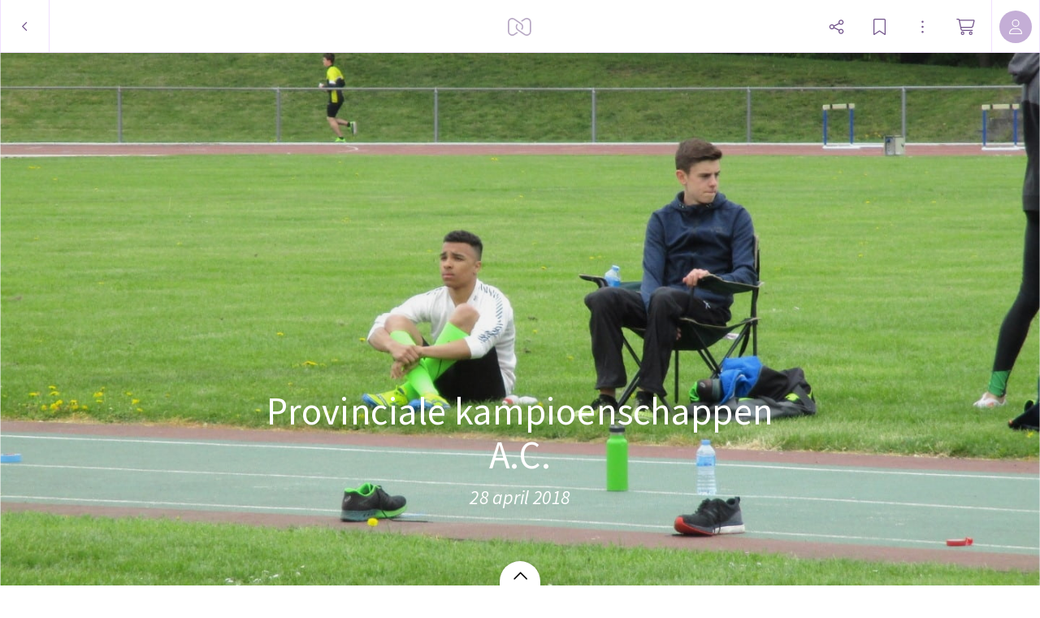

--- FILE ---
content_type: application/javascript
request_url: https://myalbum.com/legacyalbum/S7lxiGVXhc6j/json
body_size: 12567
content:
{"album":{"key":"S7lxiGVXhc6j","title":"Provinciale kampioenschappen A.C.","subTitle":"28 april 2018","gridVersion":"241297250c245f7812174f8865769f2807a8296f","bookmarkers":[],"creators":[{"shortname":"Nico","fullname":"Nico Bos","avatar":{"key":"","url":"","sizes":[],"initials":"NB","color":"6e4efc"}}],"header":{"photo":{"photoKey":"wQGsAivRB0e3","isPanorama":false,"hasPanoramaView":false,"hasAnimatedView":false,"fileName":"IMG_8324 (Large).JPG","sizes":[["180",240,180,"photo\/180\/e1aad18b-122a-494d-bbaa-cb22a498050e.jpg",1],["360",480,360,"photo\/360\/f626249e-1005-47cb-8c88-1b04e9e62614.jpg",1],["540",720,540,"photo\/540\/aca30d5a-f035-426c-af0f-765a2354eaa8.jpg",1],["1k0",1440,1080,"photo\/1k0\/ef292d2a-9047-4fe2-8f4a-d7715a8a24a1.jpg",1]],"colors":{"dominant":"89b257","accent":"abaf6b"},"previewSize":[["180",240,180,"photo\/180\/e1aad18b-122a-494d-bbaa-cb22a498050e.jpg",1]]},"design":{"key":"error-uvic-gulgul","set":"myalbum","description":"Page 0","default":true,"published":true,"type":"cover","blueprints":[{"name":"landscape 4","url":"https:\/\/misc.myalbum.io\/designs\/blueprints\/error-uvic-gulgul\/38\/0cda1cce-69a3-40d5-8860-e7732e0b116f.json","width":4600,"height":1090,"artBox":{"width":1900,"height":1000}},{"name":"landscape 2","url":"https:\/\/misc.myalbum.io\/designs\/blueprints\/error-uvic-gulgul\/38\/5ed0c308-26c9-4423-a136-161d7594d564.json","width":3074,"height":1090,"artBox":{"width":1374,"height":1000}},{"name":"landscape 3","url":"https:\/\/misc.myalbum.io\/designs\/blueprints\/error-uvic-gulgul\/38\/662b4228-177a-4e62-8310-471a82c40a47.json","width":3800,"height":1090,"artBox":{"width":1537,"height":1000}},{"name":"square","url":"https:\/\/misc.myalbum.io\/designs\/blueprints\/error-uvic-gulgul\/38\/77b834cf-4144-4cb9-a632-4284d49331da.json","width":2368,"height":1096,"artBox":{"width":1000,"height":1000}},{"name":"landscape 1","url":"https:\/\/misc.myalbum.io\/designs\/blueprints\/error-uvic-gulgul\/38\/8f7d56b7-620c-4ea6-b564-73fe8294eb24.json","width":2571,"height":1090,"artBox":{"width":1203,"height":1000}},{"name":"portrait 1","url":"https:\/\/misc.myalbum.io\/designs\/blueprints\/error-uvic-gulgul\/38\/dfe424f9-850b-459f-9f61-16eb3d39b8dc.json","width":2326,"height":1490,"artBox":{"width":988,"height":1400}},{"name":"portrait 2","url":"https:\/\/misc.myalbum.io\/designs\/blueprints\/error-uvic-gulgul\/38\/ed1379c5-6c11-4db8-9f65-d5be1f5472bc.json","width":2531,"height":1490,"artBox":{"width":1173,"height":1400}}]},"logo":""}},"itemdata":{"wQGsAivRB0e3":{"type":1,"shape":0,"social":[0,0],"photoKey":"wQGsAivRB0e3","isPanorama":false,"hasPanoramaView":false,"hasAnimatedView":false,"fileName":"IMG_8324 (Large).JPG","sizes":[["180",240,180,"photo\/180\/e1aad18b-122a-494d-bbaa-cb22a498050e.jpg",1],["360",480,360,"photo\/360\/f626249e-1005-47cb-8c88-1b04e9e62614.jpg",1],["540",720,540,"photo\/540\/aca30d5a-f035-426c-af0f-765a2354eaa8.jpg",1],["1k0",1440,1080,"photo\/1k0\/ef292d2a-9047-4fe2-8f4a-d7715a8a24a1.jpg",1]]},"6hFZcZsZ9g23":{"type":1,"shape":0,"social":[0,0],"photoKey":"6hFZcZsZ9g23","isPanorama":false,"hasPanoramaView":false,"hasAnimatedView":false,"fileName":"IMG_8325 (Large).JPG","sizes":[["180",240,180,"photo\/180\/2c06d533-97f0-404d-ba84-f42d9a3edf7f.jpg",1],["360",480,360,"photo\/360\/e8a654f9-2ea0-41b7-92b6-9d6d3c8d7531.jpg",1],["540",720,540,"photo\/540\/87a117e2-aaa3-4733-82c8-9d6f10b3336f.jpg",1],["1k0",1440,1080,"photo\/1k0\/f565fc54-5f1d-4d99-8efc-04d7bab70874.jpg",1]]},"vhTKQjunQ7G9":{"type":1,"shape":0,"social":[0,0],"photoKey":"vhTKQjunQ7G9","isPanorama":false,"hasPanoramaView":false,"hasAnimatedView":false,"fileName":"IMG_8326 (Large).JPG","sizes":[["180",240,180,"photo\/180\/45edfc1a-8524-4f22-a929-e6eed502493f.jpg",1],["360",480,360,"photo\/360\/5d4602b6-8799-437c-a497-e503e9f8ef60.jpg",1],["540",720,540,"photo\/540\/3d602ce7-0f6c-465e-b2fe-35ee0e00db2d.jpg",1],["1k0",1440,1080,"photo\/1k0\/3a65d129-a89c-41b6-b89c-bde36b06bb2e.jpg",1]]},"UhjqLkS0UdG2":{"type":1,"shape":0,"social":[0,0],"photoKey":"UhjqLkS0UdG2","isPanorama":false,"hasPanoramaView":false,"hasAnimatedView":false,"fileName":"IMG_8327 (Large).JPG","sizes":[["180",240,180,"photo\/180\/c6401455-eb20-45ef-b049-bbce6d337e2e.jpg",1],["360",480,360,"photo\/360\/44df2586-086b-4e5f-9302-cddac6428ce2.jpg",1],["540",720,540,"photo\/540\/d3c41295-d284-4d8f-b4c5-6456bce16e08.jpg",1],["1k0",1440,1080,"photo\/1k0\/220a5d83-9b79-4f8a-a7a8-e2d4cc63b7ec.jpg",1]]},"hQaNDyckps7E":{"type":1,"shape":0,"social":[0,0],"photoKey":"hQaNDyckps7E","isPanorama":false,"hasPanoramaView":false,"hasAnimatedView":false,"fileName":"IMG_8328 (Large).JPG","sizes":[["180",240,180,"photo\/180\/54b589e6-f74f-4ec1-bdf7-0aeaad1e9b6c.jpg",1],["360",480,360,"photo\/360\/aaac00da-afb5-4669-942a-843ba927e652.jpg",1],["540",720,540,"photo\/540\/4e116ccd-09b4-4f16-9eb9-f183b281f8a7.jpg",1],["1k0",1440,1080,"photo\/1k0\/a525195c-e49c-4841-90a9-79651d350e7d.jpg",1]]},"VjHTj67ogCJz":{"type":1,"shape":0,"social":[0,0],"photoKey":"VjHTj67ogCJz","isPanorama":false,"hasPanoramaView":false,"hasAnimatedView":false,"fileName":"IMG_8329 (Large).JPG","sizes":[["180",240,180,"photo\/180\/f148df80-310b-4902-a654-7cd73d585efb.jpg",1],["360",480,360,"photo\/360\/70ac461d-0073-439d-a466-a203c5a3d1b0.jpg",1],["540",720,540,"photo\/540\/c41f608a-094e-46ea-8a4c-f857f5b94ef1.jpg",1],["1k0",1440,1080,"photo\/1k0\/2865cde3-f1fc-4b84-bfb2-47efb47d4964.jpg",1]]},"FkW8bEfAPP7m":{"type":1,"shape":0,"social":[0,0],"photoKey":"FkW8bEfAPP7m","isPanorama":false,"hasPanoramaView":false,"hasAnimatedView":false,"fileName":"IMG_8330 (Large).JPG","sizes":[["180",240,180,"photo\/180\/adb0fc5e-41e5-43e4-bb8a-fa9c60319e4a.jpg",1],["360",480,360,"photo\/360\/be27db70-0895-4743-9462-ba4dab58b89b.jpg",1],["540",720,540,"photo\/540\/87fbc40e-9a8e-4351-9b05-9779fb4c311f.jpg",1],["1k0",1440,1080,"photo\/1k0\/a68ca49f-717a-4002-81ef-4d67c10d6e62.jpg",1]]},"BRqfQYOrywEi":{"type":1,"shape":0,"social":[0,0],"photoKey":"BRqfQYOrywEi","isPanorama":false,"hasPanoramaView":false,"hasAnimatedView":false,"fileName":"IMG_8331 (Large).JPG","sizes":[["180",240,180,"photo\/180\/44ef399c-cb04-4465-92c1-8c5238d73d75.jpg",1],["360",480,360,"photo\/360\/02c72124-633e-4480-b2dc-d554e5c34910.jpg",1],["540",720,540,"photo\/540\/f6ef0c76-6030-4bad-a1c4-7616c166d969.jpg",1],["1k0",1440,1080,"photo\/1k0\/e3c10e9a-bba3-4cc7-bed7-73633860fa97.jpg",1]]},"04ts2O1h6DW9":{"type":1,"shape":0,"social":[0,0],"photoKey":"04ts2O1h6DW9","isPanorama":false,"hasPanoramaView":false,"hasAnimatedView":false,"fileName":"IMG_8332 (Large).JPG","sizes":[["180",240,180,"photo\/180\/69a965fc-d3b3-4a3b-97ef-fa2af42fb8d2.jpg",1],["360",480,360,"photo\/360\/f41862ad-76d8-4130-ab18-c2f88b25e8b3.jpg",1],["540",720,540,"photo\/540\/f3cccb40-0707-41d3-bf97-9603d49bc0e9.jpg",1],["1k0",1440,1080,"photo\/1k0\/22451840-d6a1-45b9-9ba4-766935b6e1e7.jpg",1]]},"2xArqziQp3o9":{"type":1,"shape":0,"social":[0,0],"photoKey":"2xArqziQp3o9","isPanorama":false,"hasPanoramaView":false,"hasAnimatedView":false,"fileName":"IMG_8333 (Large).JPG","sizes":[["180",240,180,"photo\/180\/f70008d4-2397-48a0-8860-d6f52a4d843e.jpg",1],["360",480,360,"photo\/360\/d8d2af58-5f71-416f-99c0-ad328cc1158b.jpg",1],["540",720,540,"photo\/540\/d1798b82-9641-408f-966c-79aa9045f1b8.jpg",1],["1k0",1440,1080,"photo\/1k0\/1553dc62-0334-49a3-9806-0a789a5e1d38.jpg",1]]},"7ov9nnOy1ZER":{"type":1,"shape":0,"social":[0,0],"photoKey":"7ov9nnOy1ZER","isPanorama":false,"hasPanoramaView":false,"hasAnimatedView":false,"fileName":"IMG_8335 (Large).JPG","sizes":[["180",180,240,"photo\/180\/328bc14f-5727-4bc3-9035-400cd13015fa.jpg",1],["360",360,480,"photo\/360\/342511d5-8a4c-4ad0-bb93-77cdf23c2441.jpg",1],["540",540,720,"photo\/540\/f8170801-347b-46d3-beda-d131136f80d4.jpg",1],["1k0",1080,1440,"photo\/1k0\/19258d4c-dd50-4661-9436-7d3c51318b80.jpg",1]]},"Q3UqrB3cHaPq":{"type":1,"shape":0,"social":[0,0],"photoKey":"Q3UqrB3cHaPq","isPanorama":false,"hasPanoramaView":false,"hasAnimatedView":false,"fileName":"IMG_8336 (Large).JPG","sizes":[["180",240,180,"photo\/180\/09933ce0-d232-4b1d-b984-4ea5d9c92a7e.jpg",1],["360",480,360,"photo\/360\/da78cebb-7611-4211-a020-17cd731762ee.jpg",1],["540",720,540,"photo\/540\/4e6264f4-c6aa-4713-8a44-a433af9f2bb6.jpg",1],["1k0",1440,1080,"photo\/1k0\/462e93d7-6e8c-469f-a5cf-aaccfdd76c0d.jpg",1]]},"JqW3hXn5SUvr":{"type":1,"shape":0,"social":[0,0],"photoKey":"JqW3hXn5SUvr","isPanorama":false,"hasPanoramaView":false,"hasAnimatedView":false,"fileName":"IMG_8337 (Large).JPG","sizes":[["180",180,240,"photo\/180\/c973d34f-15eb-4401-a7f9-99981a94a93e.jpg",1],["360",360,480,"photo\/360\/246320a9-09ce-48ca-ab82-80df57d8888c.jpg",1],["540",540,720,"photo\/540\/0037da61-00b8-4ab8-8767-240ad233f4ab.jpg",1],["1k0",1080,1440,"photo\/1k0\/cba8a458-ea64-4bbe-9c42-330b25cdd1c3.jpg",1]]},"6KmsW5AtmAoJ":{"type":1,"shape":0,"social":[0,0],"photoKey":"6KmsW5AtmAoJ","isPanorama":false,"hasPanoramaView":false,"hasAnimatedView":false,"fileName":"IMG_8339 (Large).JPG","sizes":[["180",180,240,"photo\/180\/36047007-f522-44af-9946-4f75e711cda0.jpg",1],["360",360,480,"photo\/360\/6492b100-233a-4dd6-bfa4-705a69e1fb3b.jpg",1],["540",540,720,"photo\/540\/b1f3b563-942b-444f-84e0-9c623f428865.jpg",1],["1k0",1080,1440,"photo\/1k0\/9b93a532-4dfd-4970-b2ae-3b8028dd0704.jpg",1]]},"e18RpKOTvzRN":{"type":1,"shape":0,"social":[0,0],"photoKey":"e18RpKOTvzRN","isPanorama":false,"hasPanoramaView":false,"hasAnimatedView":false,"fileName":"IMG_8340 (Large).JPG","sizes":[["180",240,180,"photo\/180\/469a687e-8f82-49fa-9930-c9187462978a.jpg",1],["360",480,360,"photo\/360\/ca35ed55-e653-4806-b2ff-f5c06140c1a7.jpg",1],["540",720,540,"photo\/540\/4c051bc1-7b9b-4970-9573-9f1f3d8463a6.jpg",1],["1k0",1440,1080,"photo\/1k0\/8138b9a6-3015-4c86-a17c-0e3aa353c505.jpg",1]]},"W7fthtrS5Q2o":{"type":1,"shape":0,"social":[0,0],"photoKey":"W7fthtrS5Q2o","isPanorama":false,"hasPanoramaView":false,"hasAnimatedView":false,"fileName":"IMG_8341 (Large).JPG","sizes":[["180",240,180,"photo\/180\/3a1a0b84-fcd5-48b2-b422-bbf61af4e191.jpg",1],["360",480,360,"photo\/360\/69d6701d-5eca-44bb-a338-71672d261757.jpg",1],["540",720,540,"photo\/540\/3419b34b-1062-4a23-a8cd-91e8537e23c5.jpg",1],["1k0",1440,1080,"photo\/1k0\/8a6fc8b0-5a65-4e93-9450-0c72d0a20d94.jpg",1]]},"crYVSxufWVIx":{"type":1,"shape":0,"social":[0,0],"photoKey":"crYVSxufWVIx","isPanorama":false,"hasPanoramaView":false,"hasAnimatedView":false,"fileName":"IMG_8342 (Large).JPG","sizes":[["180",240,180,"photo\/180\/6b4f3761-8451-43bb-87b9-ec824f0a6869.jpg",1],["360",480,360,"photo\/360\/bcdf920f-2294-43f9-bc1b-e832d6083ac8.jpg",1],["540",720,540,"photo\/540\/0142b168-c299-49d0-b812-2737392062ef.jpg",1],["1k0",1440,1080,"photo\/1k0\/c566de17-ad23-4f3a-8609-aba11bd9903e.jpg",1]]},"76E6SkXYQZOH":{"type":1,"shape":0,"social":[0,0],"photoKey":"76E6SkXYQZOH","isPanorama":false,"hasPanoramaView":false,"hasAnimatedView":false,"fileName":"IMG_8343 (Large).JPG","sizes":[["180",180,240,"photo\/180\/b348dab5-5490-49e1-a533-5be91b861550.jpg",1],["360",360,480,"photo\/360\/0fa4a14c-dd4d-4a91-9283-09db759ddca3.jpg",1],["540",540,720,"photo\/540\/465e8d64-3d00-4540-b514-293a1be7664d.jpg",1],["1k0",1080,1440,"photo\/1k0\/0e99d594-64db-456d-b598-85eb71e4e8ec.jpg",1]]},"uQoPUZvUkpyU":{"type":1,"shape":0,"social":[0,0],"photoKey":"uQoPUZvUkpyU","isPanorama":false,"hasPanoramaView":false,"hasAnimatedView":false,"fileName":"IMG_8344 (Large).JPG","sizes":[["180",180,240,"photo\/180\/5794b212-25b8-49aa-8653-7159bb481771.jpg",1],["360",360,480,"photo\/360\/356a840a-aa1c-42c5-a675-74c4cb9afa74.jpg",1],["540",540,720,"photo\/540\/2646e3d9-7c48-4097-ada8-4efd4f44336e.jpg",1],["1k0",1080,1440,"photo\/1k0\/148847c4-2d85-4fa9-ae80-3e711602a4b3.jpg",1]]},"ROkGJvMOINXy":{"type":1,"shape":0,"social":[0,0],"photoKey":"ROkGJvMOINXy","isPanorama":false,"hasPanoramaView":false,"hasAnimatedView":false,"fileName":"IMG_8345 (Large).JPG","sizes":[["180",240,180,"photo\/180\/0ce8ac36-7d3d-4c37-9f77-e1712044419b.jpg",1],["360",480,360,"photo\/360\/e16ac32e-4fcb-4c27-9ab0-2f23274fcdab.jpg",1],["540",720,540,"photo\/540\/2917b401-387f-4f70-b97b-2e68b883fbdd.jpg",1],["1k0",1440,1080,"photo\/1k0\/f7bddda2-4f5a-4f63-b721-a5ca275e9ca9.jpg",1]]},"aHqM7fyWEzH3":{"type":1,"shape":0,"social":[0,0],"photoKey":"aHqM7fyWEzH3","isPanorama":false,"hasPanoramaView":false,"hasAnimatedView":false,"fileName":"IMG_8346 (Large).JPG","sizes":[["180",240,180,"photo\/180\/68c3a5bd-8619-4528-9031-d94821f6c059.jpg",1],["360",480,360,"photo\/360\/b003c1ac-4df6-41d5-8b1e-1c9f34e9fa0b.jpg",1],["540",720,540,"photo\/540\/de8c60be-b7d6-4b83-aefa-0be9e02442b8.jpg",1],["1k0",1440,1080,"photo\/1k0\/b09bbc45-7ad5-40f6-8ef3-4718538262f8.jpg",1]]},"6XH1lk5MuAoc":{"type":1,"shape":0,"social":[0,0],"photoKey":"6XH1lk5MuAoc","isPanorama":false,"hasPanoramaView":false,"hasAnimatedView":false,"fileName":"IMG_8347 (Large).JPG","sizes":[["180",240,180,"photo\/180\/fe66916b-7402-4997-9583-0e5a6d82b897.jpg",1],["360",480,360,"photo\/360\/2b61ec44-090c-41b3-987c-e65c16e7f41e.jpg",1],["540",720,540,"photo\/540\/c30c3a85-1892-40d8-a8e1-71058256c370.jpg",1],["1k0",1440,1080,"photo\/1k0\/fdfa3f44-1be8-4b58-a258-6a27f1fb6e39.jpg",1]]},"vyz7InrO1oik":{"type":1,"shape":0,"social":[0,0],"photoKey":"vyz7InrO1oik","isPanorama":false,"hasPanoramaView":false,"hasAnimatedView":false,"fileName":"IMG_8348 (Large).JPG","sizes":[["180",180,240,"photo\/180\/0fa8e7bc-5f1e-4ee5-ba9d-dafa43e0d32c.jpg",1],["360",360,480,"photo\/360\/8d8ca66b-3dc0-45ac-9988-b2660189ed7f.jpg",1],["540",540,720,"photo\/540\/079328f3-73ae-4c94-ba10-c68176f4fcc0.jpg",1],["1k0",1080,1440,"photo\/1k0\/5abb2f03-8b56-491d-9bb0-65a658f16c46.jpg",1]]},"SSXfe0Q7xSs4":{"type":1,"shape":0,"social":[0,0],"photoKey":"SSXfe0Q7xSs4","isPanorama":false,"hasPanoramaView":false,"hasAnimatedView":false,"fileName":"IMG_8349 (Large).JPG","sizes":[["180",180,240,"photo\/180\/2f46e02b-051f-465b-b252-a624214e0807.jpg",1],["360",360,480,"photo\/360\/8c9c9348-e662-4c93-8b17-5a03dc8b027a.jpg",1],["540",540,720,"photo\/540\/db08619b-b8ad-45c3-be8e-ba92e72a3a24.jpg",1],["1k0",1080,1440,"photo\/1k0\/95d9e6c3-ea42-4175-8f3b-1b35c9d09194.jpg",1]]},"MxCH8wkyyyJS":{"type":1,"shape":0,"social":[0,0],"photoKey":"MxCH8wkyyyJS","isPanorama":false,"hasPanoramaView":false,"hasAnimatedView":false,"fileName":"IMG_8350 (Large).JPG","sizes":[["180",240,180,"photo\/180\/2d6be42d-bb57-493c-a1d1-da8fdd768581.jpg",1],["360",480,360,"photo\/360\/00cff0a7-e5d2-4927-90d2-d54952480c71.jpg",1],["540",720,540,"photo\/540\/5fa7e7dd-17d6-400e-9c74-d9c8bdc89e50.jpg",1],["1k0",1440,1080,"photo\/1k0\/0a764362-5b28-41ae-aa38-ca8ddda86925.jpg",1]]},"mmAqGiQu4jnp":{"type":1,"shape":0,"social":[0,0],"photoKey":"mmAqGiQu4jnp","isPanorama":false,"hasPanoramaView":false,"hasAnimatedView":false,"fileName":"IMG_8351 (Large).JPG","sizes":[["180",240,180,"photo\/180\/5522f028-d875-4f6b-bda0-c51c86d942c1.jpg",1],["360",480,360,"photo\/360\/0256f53b-6bcf-4f51-bea6-dd1caf8f227a.jpg",1],["540",720,540,"photo\/540\/3f997018-97c2-40a7-8c96-232d9b861236.jpg",1],["1k0",1440,1080,"photo\/1k0\/6f495ab3-33d4-44b8-ac0d-14038542a5ab.jpg",1]]},"ihVKLrYMergU":{"type":1,"shape":0,"social":[0,0],"photoKey":"ihVKLrYMergU","isPanorama":false,"hasPanoramaView":false,"hasAnimatedView":false,"fileName":"IMG_8352 (Large).JPG","sizes":[["180",240,180,"photo\/180\/d91c4d19-9ac8-48e0-8e03-2159a9aed7d8.jpg",1],["360",480,360,"photo\/360\/face7d20-08e2-4dfa-9b59-0135161a0ab7.jpg",1],["540",720,540,"photo\/540\/55c62531-f11d-460e-b873-cb8389b665db.jpg",1],["1k0",1440,1080,"photo\/1k0\/f90d4154-5797-4a23-84a2-3eddd1e64b0b.jpg",1]]},"oq3AmgMGOX5z":{"type":1,"shape":0,"social":[0,0],"photoKey":"oq3AmgMGOX5z","isPanorama":false,"hasPanoramaView":false,"hasAnimatedView":false,"fileName":"IMG_8354 (Large).JPG","sizes":[["180",240,180,"photo\/180\/96b68e99-1351-4ff3-944c-31122e57ba02.jpg",1],["360",480,360,"photo\/360\/d6d3dc79-741f-49f7-89f0-c2f804e5e16b.jpg",1],["540",720,540,"photo\/540\/9dc09ad8-7e52-4b39-9f17-320d2ff29369.jpg",1],["1k0",1440,1080,"photo\/1k0\/bd2dddd0-3472-4e09-a736-9a94930d05b2.jpg",1]]},"cAGiQuxy5p8K":{"type":1,"shape":0,"social":[0,0],"photoKey":"cAGiQuxy5p8K","isPanorama":false,"hasPanoramaView":false,"hasAnimatedView":false,"fileName":"IMG_8355 (Large).JPG","sizes":[["180",240,180,"photo\/180\/d9888c76-a4de-44cf-8684-80f687342de4.jpg",1],["360",480,360,"photo\/360\/cb283e4f-9dcf-48cd-81cc-5ac7bb0fe7a3.jpg",1],["540",720,540,"photo\/540\/f4ca48cb-6ae7-48fb-8c0b-e7dd8d16d3ab.jpg",1],["1k0",1440,1080,"photo\/1k0\/a01a099a-2645-4af4-99e9-31e2b0a6c61e.jpg",1]]},"cDECTWF6AtAT":{"type":1,"shape":0,"social":[0,0],"photoKey":"cDECTWF6AtAT","isPanorama":false,"hasPanoramaView":false,"hasAnimatedView":false,"fileName":"IMG_8356 (Large).JPG","sizes":[["180",180,240,"photo\/180\/f37036e0-0ec8-4e0e-b4d1-671dc4bdbb6d.jpg",1],["360",360,480,"photo\/360\/0ed3b579-dcf9-4305-9ed3-97554afb1626.jpg",1],["540",540,720,"photo\/540\/8eabfd1d-8c5c-4e16-a0c7-362ff17f311a.jpg",1],["1k0",1080,1440,"photo\/1k0\/d5de359e-300e-4950-a1e1-7c41a4c21dd2.jpg",1]]},"CJzadaRPUHGM":{"type":1,"shape":0,"social":[0,0],"photoKey":"CJzadaRPUHGM","isPanorama":false,"hasPanoramaView":false,"hasAnimatedView":false,"fileName":"IMG_8357 (Large).JPG","sizes":[["180",240,180,"photo\/180\/88aef761-750b-4bef-b5ee-50c8cdbd6207.jpg",1],["360",480,360,"photo\/360\/8cb0f915-8fc9-4f11-a49f-d4d1b9d67f0b.jpg",1],["540",720,540,"photo\/540\/9d4479d2-02b5-4c3b-bbb4-0b2792c799b9.jpg",1],["1k0",1440,1080,"photo\/1k0\/87d4826e-a632-4973-abe6-446b698ced8c.jpg",1]]},"sRr4bdf3gXkn":{"type":1,"shape":0,"social":[0,0],"photoKey":"sRr4bdf3gXkn","isPanorama":false,"hasPanoramaView":false,"hasAnimatedView":false,"fileName":"IMG_8358 (Large).JPG","sizes":[["180",240,180,"photo\/180\/e80d8ee3-eac7-4dfd-bf2b-ec6294a60a08.jpg",1],["360",480,360,"photo\/360\/393e5338-66fe-47d1-9ae1-d93e58c8c595.jpg",1],["540",720,540,"photo\/540\/be1bd1dc-962a-4d8d-89b6-a1e6f7fad77d.jpg",1],["1k0",1440,1080,"photo\/1k0\/1d1c11eb-7956-4424-bc26-4c03745af962.jpg",1]]},"giqndR8HIdPH":{"type":1,"shape":0,"social":[0,0],"photoKey":"giqndR8HIdPH","isPanorama":false,"hasPanoramaView":false,"hasAnimatedView":false,"fileName":"IMG_8359 (Large).JPG","sizes":[["180",240,180,"photo\/180\/98558fe4-dd92-49c5-b472-64ab0f1b0027.jpg",1],["360",480,360,"photo\/360\/787269f8-830f-4432-bafb-ae4f4b421a97.jpg",1],["540",720,540,"photo\/540\/4cfa98df-f592-4a97-9089-c133d771a93f.jpg",1],["1k0",1440,1080,"photo\/1k0\/7a5460aa-48f4-43a9-b599-0ef52300a66f.jpg",1]]},"xZJIAJSmi46E":{"type":1,"shape":0,"social":[0,0],"photoKey":"xZJIAJSmi46E","isPanorama":false,"hasPanoramaView":false,"hasAnimatedView":false,"fileName":"IMG_8360 (Large).JPG","sizes":[["180",240,180,"photo\/180\/069a5994-a66a-4763-9d3a-11be1310c045.jpg",1],["360",480,360,"photo\/360\/3458a055-5555-4ad6-8371-4138f02ba2f5.jpg",1],["540",720,540,"photo\/540\/4b21bcd4-b0db-4fee-9458-8c06996ae4fb.jpg",1],["1k0",1440,1080,"photo\/1k0\/075f605c-6d27-4c5e-b36d-750a467cc1c5.jpg",1]]},"152qQRzFoKmu":{"type":1,"shape":0,"social":[0,0],"photoKey":"152qQRzFoKmu","isPanorama":false,"hasPanoramaView":false,"hasAnimatedView":false,"fileName":"IMG_8361 (Large).JPG","sizes":[["180",240,180,"photo\/180\/a54f17e8-7135-432c-b332-64a32db58762.jpg",1],["360",480,360,"photo\/360\/a087a581-f451-4807-9568-6405081f363d.jpg",1],["540",720,540,"photo\/540\/e46e4c68-cc57-4f7e-802a-c03b1125cdd9.jpg",1],["1k0",1440,1080,"photo\/1k0\/7aad84fd-b2d0-4605-ab87-9953236b9344.jpg",1]]},"odNR5dSJWB8u":{"type":1,"shape":0,"social":[0,0],"photoKey":"odNR5dSJWB8u","isPanorama":false,"hasPanoramaView":false,"hasAnimatedView":false,"fileName":"IMG_8362 (Large).JPG","sizes":[["180",180,240,"photo\/180\/5079488f-f24f-4bdc-9b7d-4605c452d68e.jpg",1],["360",360,480,"photo\/360\/7e3bf5a3-4316-45d8-acec-82b6a4373594.jpg",1],["540",540,720,"photo\/540\/273242e8-d9ac-444d-a42c-d0f02a9aa251.jpg",1],["1k0",1080,1440,"photo\/1k0\/1b9916e8-54cc-4868-b5c3-0f80744adcf5.jpg",1]]},"ldFInZ0nhj5X":{"type":1,"shape":0,"social":[0,0],"photoKey":"ldFInZ0nhj5X","isPanorama":false,"hasPanoramaView":false,"hasAnimatedView":false,"fileName":"IMG_8363 (Large).JPG","sizes":[["180",180,240,"photo\/180\/4c1dcfb1-c61c-4a0a-8213-b8d1ffde6496.jpg",1],["360",360,480,"photo\/360\/f364b28d-c08e-498f-ab1b-48eaf20fbca2.jpg",1],["540",540,720,"photo\/540\/223f39e3-75db-44b7-9b55-c08f98abfe1a.jpg",1],["1k0",1080,1440,"photo\/1k0\/9867d92f-f986-42a8-9507-77d824009143.jpg",1]]},"ZzEWpZGvTfBK":{"type":1,"shape":0,"social":[0,0],"photoKey":"ZzEWpZGvTfBK","isPanorama":false,"hasPanoramaView":false,"hasAnimatedView":false,"fileName":"IMG_8364 (Large).JPG","sizes":[["180",180,240,"photo\/180\/bd36d730-8ade-4a56-b179-f2e351071b4c.jpg",1],["360",360,480,"photo\/360\/a3e6c477-d417-44bb-bbc8-8b79f9929d83.jpg",1],["540",540,720,"photo\/540\/74af3e02-490f-4d91-91cc-e0c6c762e036.jpg",1],["1k0",1080,1440,"photo\/1k0\/b01679f4-aea4-4929-9485-c682f292a991.jpg",1]]},"p4KQnIsVZDAq":{"type":1,"shape":0,"social":[0,0],"photoKey":"p4KQnIsVZDAq","isPanorama":false,"hasPanoramaView":false,"hasAnimatedView":false,"fileName":"IMG_8365 (Large).JPG","sizes":[["180",180,240,"photo\/180\/776112ed-5fb8-4752-b3f5-23ffc1853ec9.jpg",1],["360",360,480,"photo\/360\/3d8ddd08-47e9-47fd-aecd-c0802a62f4b5.jpg",1],["540",540,720,"photo\/540\/ea9d63d6-e9ae-4d2c-9334-de413235b88c.jpg",1],["1k0",1080,1440,"photo\/1k0\/dd2060e1-aff2-4902-9c1a-a75d31e47406.jpg",1]]},"3yHnVyH4nGMJ":{"type":1,"shape":0,"social":[0,0],"photoKey":"3yHnVyH4nGMJ","isPanorama":false,"hasPanoramaView":false,"hasAnimatedView":false,"fileName":"IMG_8366 (Large).JPG","sizes":[["180",180,240,"photo\/180\/74df43f9-21a3-427a-8db5-cdad9d9210fa.jpg",1],["360",360,480,"photo\/360\/298871dc-03d0-4156-ba0b-8f624bf0b611.jpg",1],["540",540,720,"photo\/540\/e59b544c-b043-4390-bac8-cf579fe975f7.jpg",1],["1k0",1080,1440,"photo\/1k0\/19f6ff45-1727-4a23-8aa9-e1a8a8ec22d1.jpg",1]]},"sVCT3PHX9JHB":{"type":1,"shape":0,"social":[0,0],"photoKey":"sVCT3PHX9JHB","isPanorama":false,"hasPanoramaView":false,"hasAnimatedView":false,"fileName":"IMG_8367 (Large).JPG","sizes":[["180",180,240,"photo\/180\/97323df2-fc5c-4188-a903-aa16bb826f4f.jpg",1],["360",360,480,"photo\/360\/1f590a1c-3c2a-4cd8-b01a-eb91ec31ceeb.jpg",1],["540",540,720,"photo\/540\/03efa7b1-bbfa-4abd-8ba5-bcf29ca40b0f.jpg",1],["1k0",1080,1440,"photo\/1k0\/c0784f84-cfd2-4194-89b5-06961dbaa33b.jpg",1]]},"D0BalTHswRDs":{"type":1,"shape":0,"social":[0,0],"photoKey":"D0BalTHswRDs","isPanorama":false,"hasPanoramaView":false,"hasAnimatedView":false,"fileName":"IMG_8368 (Large).JPG","sizes":[["180",180,240,"photo\/180\/3a976ec3-81d8-4050-9093-7358b22cb8c6.jpg",1],["360",360,480,"photo\/360\/8f2da631-6594-4335-98c0-c5ee9ca93cdf.jpg",1],["540",540,720,"photo\/540\/21045a09-2660-4f4b-83da-63450f1caab7.jpg",1],["1k0",1080,1440,"photo\/1k0\/0f8fa03e-f03f-41a0-b1a5-2c9296b68943.jpg",1]]},"6ZfrxifZOTWr":{"type":1,"shape":0,"social":[0,0],"photoKey":"6ZfrxifZOTWr","isPanorama":false,"hasPanoramaView":false,"hasAnimatedView":false,"fileName":"IMG_8369 (Large).JPG","sizes":[["180",180,240,"photo\/180\/89e78d63-bba2-4c78-ab33-7d6756bbf7cd.jpg",1],["360",360,480,"photo\/360\/bfa866bd-b443-4260-b3ec-361b975b597d.jpg",1],["540",540,720,"photo\/540\/92daa205-7152-40b9-b252-de5108d64eba.jpg",1],["1k0",1080,1440,"photo\/1k0\/6d7227e9-cf1f-499a-a7d9-b76e481bc41f.jpg",1]]},"vRgCQRj9XKrz":{"type":1,"shape":0,"social":[0,0],"photoKey":"vRgCQRj9XKrz","isPanorama":false,"hasPanoramaView":false,"hasAnimatedView":false,"fileName":"IMG_8370 (Large).JPG","sizes":[["180",180,240,"photo\/180\/bd56e46f-232c-4fb0-977d-72bb0728e04f.jpg",1],["360",360,480,"photo\/360\/f71bb041-69f4-471b-ab4f-66dcdb9695d5.jpg",1],["540",540,720,"photo\/540\/330dfc6a-e84c-4d3e-bd49-54e4f74f02a0.jpg",1],["1k0",1080,1440,"photo\/1k0\/94b8347d-d14e-4ac9-821e-d119a65518f2.jpg",1]]},"GldV8MaT0XZF":{"type":1,"shape":0,"social":[0,0],"photoKey":"GldV8MaT0XZF","isPanorama":false,"hasPanoramaView":false,"hasAnimatedView":false,"fileName":"IMG_8371 (Large).JPG","sizes":[["180",180,240,"photo\/180\/03d63718-a584-4800-9d72-ab8f2f8d15aa.jpg",1],["360",360,480,"photo\/360\/48daf831-ed22-4b3f-8897-29ebe18350b6.jpg",1],["540",540,720,"photo\/540\/8d6e9e71-de7a-4f3e-a3c1-e3f15a447b18.jpg",1],["1k0",1080,1440,"photo\/1k0\/923cbce4-f7e6-479a-847a-c85ff804d4a9.jpg",1]]},"NaHTaFcqjjq4":{"type":1,"shape":0,"social":[0,0],"photoKey":"NaHTaFcqjjq4","isPanorama":false,"hasPanoramaView":false,"hasAnimatedView":false,"fileName":"IMG_8372 (Large).JPG","sizes":[["180",180,240,"photo\/180\/dd26ac16-d583-4cab-a6c6-46130b4c9762.jpg",1],["360",360,480,"photo\/360\/cdcff696-e904-4a86-a954-dccc33c7ec24.jpg",1],["540",540,720,"photo\/540\/defe9620-103a-4384-b9f4-ef3ea147b0be.jpg",1],["1k0",1080,1440,"photo\/1k0\/19984115-72dc-4584-9a98-afbbedb747ff.jpg",1]]},"3XtsW8v4h6yS":{"type":1,"shape":0,"social":[0,0],"photoKey":"3XtsW8v4h6yS","isPanorama":false,"hasPanoramaView":false,"hasAnimatedView":false,"fileName":"IMG_8373 (Large).JPG","sizes":[["180",180,240,"photo\/180\/0f32e00b-dace-4259-bc10-076e28d24816.jpg",1],["360",360,480,"photo\/360\/2e19ca5e-6bba-4671-bc47-2c5e22d37723.jpg",1],["540",540,720,"photo\/540\/c78ead4b-1985-4f80-aceb-a6caaa811b15.jpg",1],["1k0",1080,1440,"photo\/1k0\/01d6bf2f-f112-4102-ac79-5daf6af738fb.jpg",1]]},"I1C07Hsc5Yoj":{"type":1,"shape":0,"social":[0,0],"photoKey":"I1C07Hsc5Yoj","isPanorama":false,"hasPanoramaView":false,"hasAnimatedView":false,"fileName":"IMG_8374 (Large).JPG","sizes":[["180",240,180,"photo\/180\/baa9b837-5243-4ab2-85a8-21503d22644c.jpg",1],["360",480,360,"photo\/360\/02531c2b-4d28-4e54-a610-e51e4efdcd10.jpg",1],["540",720,540,"photo\/540\/2776ba59-7e55-42c5-95ee-98bedf4c6364.jpg",1],["1k0",1440,1080,"photo\/1k0\/302bd3a6-6974-42a2-8f86-a3bc60466e9c.jpg",1]]},"zh1UQtCUyoIo":{"type":1,"shape":0,"social":[0,0],"photoKey":"zh1UQtCUyoIo","isPanorama":false,"hasPanoramaView":false,"hasAnimatedView":false,"fileName":"IMG_8375 (Large).JPG","sizes":[["180",240,180,"photo\/180\/e4404ff3-c225-460f-9988-732282fda316.jpg",1],["360",480,360,"photo\/360\/85a5446a-0646-48ba-b5a8-c70e4bba8d8c.jpg",1],["540",720,540,"photo\/540\/08eed1cc-b972-494c-a13f-89996f4d34c1.jpg",1],["1k0",1440,1080,"photo\/1k0\/1c9bf46e-070d-4ff5-be47-1692aa6d0c7e.jpg",1]]},"SsZF3LdYTCbj":{"type":1,"shape":0,"social":[0,0],"photoKey":"SsZF3LdYTCbj","isPanorama":false,"hasPanoramaView":false,"hasAnimatedView":false,"fileName":"IMG_8376 (Large).JPG","sizes":[["180",180,240,"photo\/180\/fe8aba60-59fd-43dc-ae8e-2ec4dc8256d1.jpg",1],["360",360,480,"photo\/360\/e7b53415-1d90-4efe-a58d-81bd991c3202.jpg",1],["540",540,720,"photo\/540\/7f4ac42b-3af8-4dc6-882d-4b5aad7e43b2.jpg",1],["1k0",1080,1440,"photo\/1k0\/6eb0ef41-872d-4264-beff-24f02abb231f.jpg",1]]},"OHnfQ04XcVKc":{"type":1,"shape":0,"social":[0,0],"photoKey":"OHnfQ04XcVKc","isPanorama":false,"hasPanoramaView":false,"hasAnimatedView":false,"fileName":"IMG_8377 (Large).JPG","sizes":[["180",180,240,"photo\/180\/3aa08ba4-d9bf-4046-aa15-3378decd0e2c.jpg",1],["360",360,480,"photo\/360\/1183f168-9232-48ec-b165-fba70c751314.jpg",1],["540",540,720,"photo\/540\/c80ea91d-b9d3-4a80-aa98-78fcbd00d82f.jpg",1],["1k0",1080,1440,"photo\/1k0\/f1d0d27e-881e-44e5-8250-1ded9d20a884.jpg",1]]},"jcwP3oYs1M7F":{"type":1,"shape":0,"social":[0,0],"photoKey":"jcwP3oYs1M7F","isPanorama":false,"hasPanoramaView":false,"hasAnimatedView":false,"fileName":"IMG_8378 (Large).JPG","sizes":[["180",180,240,"photo\/180\/ef75939c-e1ac-4631-9bc1-05807d01d570.jpg",1],["360",360,480,"photo\/360\/7b5f8383-dd84-4973-af16-7a3699ac4f83.jpg",1],["540",540,720,"photo\/540\/2d5daed0-307a-44f9-8319-fd6225faea5f.jpg",1],["1k0",1080,1440,"photo\/1k0\/b0c8e18a-4569-44ad-87e3-98745090d895.jpg",1]]},"L9uXOUr3JH87":{"type":1,"shape":0,"social":[0,0],"photoKey":"L9uXOUr3JH87","isPanorama":false,"hasPanoramaView":false,"hasAnimatedView":false,"fileName":"IMG_8379 (Large).JPG","sizes":[["180",180,240,"photo\/180\/c4355f10-85f9-407f-99bc-7576e144e9e5.jpg",1],["360",360,480,"photo\/360\/a4da3ad6-527a-4703-9a2e-18d15f791bd7.jpg",1],["540",540,720,"photo\/540\/5c2b4790-a297-44de-a64d-c1ce56e95bc6.jpg",1],["1k0",1080,1440,"photo\/1k0\/182ad2c6-1be0-49ef-b14b-c4946d4f712c.jpg",1]]},"LP58GYwoVFXx":{"type":1,"shape":0,"social":[0,0],"photoKey":"LP58GYwoVFXx","isPanorama":false,"hasPanoramaView":false,"hasAnimatedView":false,"fileName":"IMG_8380 (Large).JPG","sizes":[["180",180,240,"photo\/180\/ff4a3db5-8ae4-44b0-806f-0e3b000f041b.jpg",1],["360",360,480,"photo\/360\/39538152-4865-42b1-87dd-af681d9d6e5f.jpg",1],["540",540,720,"photo\/540\/d8d098af-e015-4e1e-9ad6-ed4e44de5350.jpg",1],["1k0",1080,1440,"photo\/1k0\/dd78033b-728f-497c-a41e-5beb971df0d7.jpg",1]]},"gKaL3cWapNe1":{"type":1,"shape":0,"social":[0,0],"photoKey":"gKaL3cWapNe1","isPanorama":false,"hasPanoramaView":false,"hasAnimatedView":false,"fileName":"IMG_8381 (Large).JPG","sizes":[["180",240,180,"photo\/180\/9ff5ba8c-c462-4eff-ab16-c5d7700f1779.jpg",1],["360",480,360,"photo\/360\/2edffc7e-9bd5-41de-9018-0e6ab5d807ce.jpg",1],["540",720,540,"photo\/540\/5f04786f-5fbe-4d16-9c3c-e0aac81eb28b.jpg",1],["1k0",1440,1080,"photo\/1k0\/ab23856c-c431-4153-a33b-550417e9b84d.jpg",1]]},"pc023bs291TV":{"type":1,"shape":0,"social":[0,0],"photoKey":"pc023bs291TV","isPanorama":false,"hasPanoramaView":false,"hasAnimatedView":false,"fileName":"IMG_8382 (Large).JPG","sizes":[["180",240,180,"photo\/180\/33035d17-55db-48a7-a7f4-d818ef1c98af.jpg",1],["360",480,360,"photo\/360\/3a1f943e-597b-4f07-b58e-81c223ad3f0e.jpg",1],["540",720,540,"photo\/540\/21c9862c-26ea-4d7f-803c-58519af2b72c.jpg",1],["1k0",1440,1080,"photo\/1k0\/c55821dc-4929-47d2-bc82-97b6a8a87c77.jpg",1]]},"Hksd5PoV3S6o":{"type":1,"shape":0,"social":[0,0],"photoKey":"Hksd5PoV3S6o","isPanorama":false,"hasPanoramaView":false,"hasAnimatedView":false,"fileName":"IMG_8383 (Large).JPG","sizes":[["180",240,180,"photo\/180\/edf4931a-6c51-46b7-a322-3774914ce851.jpg",1],["360",480,360,"photo\/360\/4f05d754-7a3a-47ed-a46c-3bf6add6bb38.jpg",1],["540",720,540,"photo\/540\/5f64b8bd-6b4e-4803-8082-fd67c83f22a6.jpg",1],["1k0",1440,1080,"photo\/1k0\/557b7df6-a33d-49f9-b8e2-1a8e327ed822.jpg",1]]},"xosR8VNx4u7f":{"type":1,"shape":0,"social":[0,0],"photoKey":"xosR8VNx4u7f","isPanorama":false,"hasPanoramaView":false,"hasAnimatedView":false,"fileName":"IMG_8384 (Large).JPG","sizes":[["180",180,240,"photo\/180\/6f53621e-c8e2-4934-9639-0f4d9ac0b45a.jpg",1],["360",360,480,"photo\/360\/4b21d21c-fa51-468a-86b1-411656e7eb01.jpg",1],["540",540,720,"photo\/540\/84f15153-e61a-4daa-8cd1-b72e232569fe.jpg",1],["1k0",1080,1440,"photo\/1k0\/f84572ff-fab7-4c82-917b-acbd587fab5d.jpg",1]]},"KvruG2jYWzgz":{"type":1,"shape":0,"social":[0,0],"photoKey":"KvruG2jYWzgz","isPanorama":false,"hasPanoramaView":false,"hasAnimatedView":false,"fileName":"IMG_8385 (Large).JPG","sizes":[["180",240,180,"photo\/180\/2a67ea51-edf4-4402-9a08-63d389ebcbef.jpg",1],["360",480,360,"photo\/360\/0db3965e-b691-4f6b-a902-7a0f39560dcb.jpg",1],["540",720,540,"photo\/540\/7d531fa0-c7cf-489c-b3fe-bff8dab65406.jpg",1],["1k0",1440,1080,"photo\/1k0\/2de67da0-a979-419b-a126-ed1a372a3b05.jpg",1]]},"QrQ8GHd9jPq4":{"type":1,"shape":0,"social":[0,0],"photoKey":"QrQ8GHd9jPq4","isPanorama":false,"hasPanoramaView":false,"hasAnimatedView":false,"fileName":"IMG_8386 (Large).JPG","sizes":[["180",240,180,"photo\/180\/6855aad4-3afd-45b1-a371-9671ef5adb49.jpg",1],["360",480,360,"photo\/360\/07833274-597a-418e-9d94-4416916c857f.jpg",1],["540",720,540,"photo\/540\/ff974303-9059-41ec-b8ae-75253be9402d.jpg",1],["1k0",1440,1080,"photo\/1k0\/88fbf5cb-83bd-4ac2-9483-4c6aa113f06b.jpg",1]]},"CpM7ZifohSnU":{"type":1,"shape":0,"social":[0,0],"photoKey":"CpM7ZifohSnU","isPanorama":false,"hasPanoramaView":false,"hasAnimatedView":false,"fileName":"IMG_8387 (Large).JPG","sizes":[["180",240,180,"photo\/180\/f2628a14-ef9b-4aca-87f6-e027a8415792.jpg",1],["360",480,360,"photo\/360\/f96f106b-3870-4e2f-8807-4b29c6eeee2f.jpg",1],["540",720,540,"photo\/540\/69b02d92-3a17-4542-a1e3-a1fd1907d940.jpg",1],["1k0",1440,1080,"photo\/1k0\/d7f5864f-d555-4bca-94ce-21de06b6d7d0.jpg",1]]},"6Or0vGbhH5ZE":{"type":1,"shape":0,"social":[0,0],"photoKey":"6Or0vGbhH5ZE","isPanorama":false,"hasPanoramaView":false,"hasAnimatedView":false,"fileName":"IMG_8388 (Large).JPG","sizes":[["180",240,180,"photo\/180\/1fe8de12-5377-4814-9b0b-41a13ce7b97b.jpg",1],["360",480,360,"photo\/360\/27503aaa-12c8-442f-a664-84074b93f985.jpg",1],["540",720,540,"photo\/540\/ac129f90-5bc8-4f7d-8242-73822200e33d.jpg",1],["1k0",1440,1080,"photo\/1k0\/557b8f72-cad4-4d6a-9155-0e5901c78152.jpg",1]]},"K7nF56piNueC":{"type":1,"shape":0,"social":[0,0],"photoKey":"K7nF56piNueC","isPanorama":false,"hasPanoramaView":false,"hasAnimatedView":false,"fileName":"IMG_8389 (Large).JPG","sizes":[["180",240,180,"photo\/180\/479c59e1-d5f1-4f29-9c1b-fe1337cf7135.jpg",1],["360",480,360,"photo\/360\/d1b2fd5c-96a8-4765-92b1-82820903b32e.jpg",1],["540",720,540,"photo\/540\/bfa6a2a7-bc0e-4d72-935e-79087b27ece7.jpg",1],["1k0",1440,1080,"photo\/1k0\/850b05c2-ddcd-4793-82e9-ad78218953b0.jpg",1]]},"60VzoEASWK4P":{"type":1,"shape":0,"social":[0,0],"photoKey":"60VzoEASWK4P","isPanorama":false,"hasPanoramaView":false,"hasAnimatedView":false,"fileName":"IMG_8390 (Large).JPG","sizes":[["180",240,180,"photo\/180\/5ee871d5-ee5b-4775-a2b4-882e13ac5ece.jpg",1],["360",480,360,"photo\/360\/2f698f94-1204-453a-ab4f-44ccecd547bf.jpg",1],["540",720,540,"photo\/540\/61a3a771-23e8-4d7a-b771-d44c199323c4.jpg",1],["1k0",1440,1080,"photo\/1k0\/9f86cb9e-b7b1-412b-bd86-f7d0e54953ef.jpg",1]]},"Cd3ZJuJrW8Gh":{"type":1,"shape":0,"social":[0,0],"photoKey":"Cd3ZJuJrW8Gh","isPanorama":false,"hasPanoramaView":false,"hasAnimatedView":false,"fileName":"IMG_8391 (Large).JPG","sizes":[["180",240,180,"photo\/180\/caead593-f799-4c03-944f-60dda2c590e7.jpg",1],["360",480,360,"photo\/360\/9b161b99-a278-427d-b6cb-668daa8b2a75.jpg",1],["540",720,540,"photo\/540\/e59cd441-84b8-4e24-bb4f-f10d40f73693.jpg",1],["1k0",1440,1080,"photo\/1k0\/09e4b2b3-d5a6-41ee-a8d3-5e8b877bd01e.jpg",1]]},"kmK1RISQHw64":{"type":1,"shape":0,"social":[0,0],"photoKey":"kmK1RISQHw64","isPanorama":false,"hasPanoramaView":false,"hasAnimatedView":false,"fileName":"IMG_8392 (Large).JPG","sizes":[["180",240,180,"photo\/180\/d7188225-8a43-4e27-9bfb-1132f6435cb5.jpg",1],["360",480,360,"photo\/360\/e56f005c-f11a-4382-8f0c-f853151a7794.jpg",1],["540",720,540,"photo\/540\/bab1b398-eaeb-428c-8b7a-2727b30b35b4.jpg",1],["1k0",1440,1080,"photo\/1k0\/2a6e3ed6-d444-4acf-b4f7-879a5ade23ab.jpg",1]]},"BMmANl4PPTUz":{"type":1,"shape":0,"social":[0,0],"photoKey":"BMmANl4PPTUz","isPanorama":false,"hasPanoramaView":false,"hasAnimatedView":false,"fileName":"IMG_8393 (Large).JPG","sizes":[["180",180,240,"photo\/180\/d7182a88-d826-47bd-b7d0-b44f2792af04.jpg",1],["360",360,480,"photo\/360\/e2a9841c-064f-49c3-85f7-a777034e66c3.jpg",1],["540",540,720,"photo\/540\/a19cb7c2-7ce3-4e22-a5cf-c85b0185ef00.jpg",1],["1k0",1080,1440,"photo\/1k0\/dd01c1f6-254a-43e8-a3a5-528884e16044.jpg",1]]},"6z7QRCa4tQvm":{"type":1,"shape":0,"social":[0,0],"photoKey":"6z7QRCa4tQvm","isPanorama":false,"hasPanoramaView":false,"hasAnimatedView":false,"fileName":"IMG_8394 (Large).JPG","sizes":[["180",180,240,"photo\/180\/0618fcb0-a366-4908-8c57-3e7169db97fe.jpg",1],["360",360,480,"photo\/360\/8b96a2cc-7bf0-40e4-960f-7beaf9538eb0.jpg",1],["540",540,720,"photo\/540\/df030c87-1d86-4c6c-997d-824108b05ed0.jpg",1],["1k0",1080,1440,"photo\/1k0\/3ef325d8-9bb4-4b30-80f9-ee228a26a84d.jpg",1]]},"0u9qyg55jMig":{"type":1,"shape":0,"social":[0,0],"photoKey":"0u9qyg55jMig","isPanorama":false,"hasPanoramaView":false,"hasAnimatedView":false,"fileName":"IMG_8395 (Large).JPG","sizes":[["180",180,240,"photo\/180\/a616ed32-62b3-450d-a393-78f2c75c35e3.jpg",1],["360",360,480,"photo\/360\/3ad4eb28-a9b7-48ba-9b2b-4cb5ed38dab9.jpg",1],["540",540,720,"photo\/540\/cc023b23-74db-4f1a-929b-1d16542d14fa.jpg",1],["1k0",1080,1440,"photo\/1k0\/b4a3550c-ee24-4b29-bb0d-513f08439c87.jpg",1]]},"JghvLmKhV2cZ":{"type":1,"shape":0,"social":[0,0],"photoKey":"JghvLmKhV2cZ","isPanorama":false,"hasPanoramaView":false,"hasAnimatedView":false,"fileName":"IMG_8396 (Large).JPG","sizes":[["180",180,240,"photo\/180\/50965fb3-9ece-4e8a-89d0-ef30ba1bcd82.jpg",1],["360",360,480,"photo\/360\/9fa376a1-545c-4bfb-81fc-594a600fcccc.jpg",1],["540",540,720,"photo\/540\/ce6d6a78-eeb3-4050-a246-bede44f83538.jpg",1],["1k0",1080,1440,"photo\/1k0\/7b9b4b76-14b4-4031-85f0-d2a1565c3a33.jpg",1]]},"hIOov1liyhpb":{"type":1,"shape":0,"social":[0,0],"photoKey":"hIOov1liyhpb","isPanorama":false,"hasPanoramaView":false,"hasAnimatedView":false,"fileName":"IMG_8397 (Large).JPG","sizes":[["180",180,240,"photo\/180\/58b483da-5c32-4afa-a664-de083ccd2665.jpg",1],["360",360,480,"photo\/360\/22c478e2-07cb-4eb9-878e-3cdadd7ad992.jpg",1],["540",540,720,"photo\/540\/bfcdd05a-3856-46d5-aa93-101c76d7c420.jpg",1],["1k0",1080,1440,"photo\/1k0\/3acdc53f-f602-4c0d-8d69-8c8e63cc22c7.jpg",1]]},"50So14Xaoy45":{"type":1,"shape":0,"social":[0,0],"photoKey":"50So14Xaoy45","isPanorama":false,"hasPanoramaView":false,"hasAnimatedView":false,"fileName":"IMG_8398 (Large).JPG","sizes":[["180",180,240,"photo\/180\/be62f937-2980-4f7a-9836-5b6cc0f5768e.jpg",1],["360",360,480,"photo\/360\/1c32f2ed-5802-46d1-8730-b224ca23290c.jpg",1],["540",540,720,"photo\/540\/93e646ef-5114-4e0a-ac9b-4ecff2acbe5d.jpg",1],["1k0",1080,1440,"photo\/1k0\/1461bc09-9148-4d2e-ba8b-7f1334005907.jpg",1]]},"7eNK1DwaaaUm":{"type":1,"shape":0,"social":[0,0],"photoKey":"7eNK1DwaaaUm","isPanorama":false,"hasPanoramaView":false,"hasAnimatedView":false,"fileName":"IMG_8399 (Large).JPG","sizes":[["180",180,240,"photo\/180\/2d6b27e0-af3c-49fa-b0fc-f2d3fc03df40.jpg",1],["360",360,480,"photo\/360\/8dc5442e-29bf-4171-96ad-014bf0fe229f.jpg",1],["540",540,720,"photo\/540\/85552a8e-5960-4c99-a7a1-685cc66c54b5.jpg",1],["1k0",1080,1440,"photo\/1k0\/caa1e8e1-d190-4485-985b-ab37881d9205.jpg",1]]},"zvPRzQKUG7Rs":{"type":1,"shape":0,"social":[0,0],"photoKey":"zvPRzQKUG7Rs","isPanorama":false,"hasPanoramaView":false,"hasAnimatedView":false,"fileName":"IMG_8400 (Large).JPG","sizes":[["180",240,180,"photo\/180\/b8988731-c7cc-4a0c-bc4d-905abd15caa2.jpg",1],["360",480,360,"photo\/360\/f545832d-9d90-4b8a-a0d4-c0e412e0ac83.jpg",1],["540",720,540,"photo\/540\/fcdfee9f-be8d-47c6-bb70-cddaf9825105.jpg",1],["1k0",1440,1080,"photo\/1k0\/0d621dc5-1f86-4776-a15d-e1d6d94b9026.jpg",1]]},"hmlqkODVSEWc":{"type":1,"shape":0,"social":[0,0],"photoKey":"hmlqkODVSEWc","isPanorama":false,"hasPanoramaView":false,"hasAnimatedView":false,"fileName":"IMG_8401 (Large).JPG","sizes":[["180",180,240,"photo\/180\/5a874ed1-a534-406f-a3ad-38402fed1385.jpg",1],["360",360,480,"photo\/360\/ef529e87-6f1b-4a40-83b6-181f5b3c906f.jpg",1],["540",540,720,"photo\/540\/3040a7c5-6ff7-42f5-95e2-9857ca1941f6.jpg",1],["1k0",1080,1440,"photo\/1k0\/585cac41-038f-4aad-9233-a2a1ee05e9c3.jpg",1]]},"plQwe5MH4anl":{"type":1,"shape":0,"social":[0,0],"photoKey":"plQwe5MH4anl","isPanorama":false,"hasPanoramaView":false,"hasAnimatedView":false,"fileName":"IMG_8402 (Large).JPG","sizes":[["180",180,240,"photo\/180\/20a775b8-cd59-4b4c-b3ce-c5f6881d1929.jpg",1],["360",360,480,"photo\/360\/f7b5805d-7352-4805-ab6b-c7c09e20e37e.jpg",1],["540",540,720,"photo\/540\/62bba56c-b6f5-4ad5-9f59-0001447fa8db.jpg",1],["1k0",1080,1440,"photo\/1k0\/14d157a1-abbb-452f-9375-d3eee5c297fd.jpg",1]]},"s7DTwbbIfZD5":{"type":1,"shape":0,"social":[0,0],"photoKey":"s7DTwbbIfZD5","isPanorama":false,"hasPanoramaView":false,"hasAnimatedView":false,"fileName":"IMG_8403 (Large).JPG","sizes":[["180",180,240,"photo\/180\/2782147a-75c0-43ba-88d7-e002692d65da.jpg",1],["360",360,480,"photo\/360\/be85ef74-cb42-4f47-8a0f-521342fd45da.jpg",1],["540",540,720,"photo\/540\/58fbae5d-9ade-4215-885c-a7514bb89431.jpg",1],["1k0",1080,1440,"photo\/1k0\/f5581c5c-6554-4cbc-8936-811c38522c39.jpg",1]]},"GiVNXjvC2WMm":{"type":1,"shape":0,"social":[0,0],"photoKey":"GiVNXjvC2WMm","isPanorama":false,"hasPanoramaView":false,"hasAnimatedView":false,"fileName":"IMG_8404 (Large).JPG","sizes":[["180",180,240,"photo\/180\/63ba0898-c0b9-4317-b03b-bffe4063fcc9.jpg",1],["360",360,480,"photo\/360\/aff24584-da61-4369-b211-27f6639124cf.jpg",1],["540",540,720,"photo\/540\/e27562e7-7939-4dda-b688-cbdb971c98ee.jpg",1],["1k0",1080,1440,"photo\/1k0\/cdb17d7e-002c-4e2b-9d5a-fdf31971f14a.jpg",1]]}},"groups":[{"items":[[{"key":"wQGsAivRB0e3"},{"key":"6hFZcZsZ9g23"}],[{"key":"vhTKQjunQ7G9"}]],"typeCounts":{"1":3}},{"items":[[{"key":"UhjqLkS0UdG2"}],[{"key":"hQaNDyckps7E"}]],"typeCounts":{"1":2}},{"items":[[{"key":"VjHTj67ogCJz"},{"key":"FkW8bEfAPP7m"}],[{"key":"BRqfQYOrywEi"},{"key":"04ts2O1h6DW9"}],[{"key":"2xArqziQp3o9"}]],"typeCounts":{"1":5}},{"items":[[{"key":"7ov9nnOy1ZER"}],[{"key":"Q3UqrB3cHaPq"},{"key":"JqW3hXn5SUvr"}]],"typeCounts":{"1":3}},{"items":[[{"key":"6KmsW5AtmAoJ"}]],"typeCounts":{"1":1}},{"items":[[{"key":"e18RpKOTvzRN"}]],"typeCounts":{"1":1}},{"items":[[{"key":"W7fthtrS5Q2o"},{"key":"crYVSxufWVIx"}],[{"key":"76E6SkXYQZOH"}],[{"key":"uQoPUZvUkpyU"}]],"typeCounts":{"1":4}},{"items":[[{"key":"ROkGJvMOINXy"}]],"typeCounts":{"1":1}},{"items":[[{"key":"aHqM7fyWEzH3"},{"key":"6XH1lk5MuAoc"}],[{"key":"vyz7InrO1oik"}],[{"key":"SSXfe0Q7xSs4"}]],"typeCounts":{"1":4}},{"items":[[{"key":"MxCH8wkyyyJS"}],[{"key":"mmAqGiQu4jnp"}],[{"key":"ihVKLrYMergU"}]],"typeCounts":{"1":3}},{"items":[[{"key":"oq3AmgMGOX5z"}],[{"key":"cAGiQuxy5p8K"}]],"typeCounts":{"1":2}},{"items":[[{"key":"cDECTWF6AtAT"}],[{"key":"CJzadaRPUHGM"},{"key":"sRr4bdf3gXkn"},{"key":"giqndR8HIdPH"}]],"typeCounts":{"1":4}},{"items":[[{"key":"xZJIAJSmi46E"},{"key":"152qQRzFoKmu"}],[{"key":"odNR5dSJWB8u"}]],"typeCounts":{"1":3}},{"items":[[{"key":"ldFInZ0nhj5X"}],[{"key":"ZzEWpZGvTfBK"}]],"typeCounts":{"1":2}},{"items":[[{"key":"p4KQnIsVZDAq"}],[{"key":"3yHnVyH4nGMJ"}],[{"key":"sVCT3PHX9JHB"}],[{"key":"D0BalTHswRDs"}]],"typeCounts":{"1":4}},{"items":[[{"key":"6ZfrxifZOTWr"}],[{"key":"vRgCQRj9XKrz"},{"key":"GldV8MaT0XZF"}],[{"key":"NaHTaFcqjjq4"},{"key":"3XtsW8v4h6yS"}]],"typeCounts":{"1":5}},{"items":[[{"key":"I1C07Hsc5Yoj"}]],"typeCounts":{"1":1}},{"items":[[{"key":"zh1UQtCUyoIo"}],[{"key":"SsZF3LdYTCbj"},{"key":"OHnfQ04XcVKc"}],[{"key":"jcwP3oYs1M7F"},{"key":"L9uXOUr3JH87"}]],"typeCounts":{"1":5}},{"items":[[{"key":"LP58GYwoVFXx"},{"key":"gKaL3cWapNe1"}],[{"key":"pc023bs291TV"}]],"typeCounts":{"1":3}},{"items":[[{"key":"Hksd5PoV3S6o"}],[{"key":"xosR8VNx4u7f"},{"key":"KvruG2jYWzgz"}]],"typeCounts":{"1":3}},{"items":[[{"key":"QrQ8GHd9jPq4"}],[{"key":"CpM7ZifohSnU"}]],"typeCounts":{"1":2}},{"items":[[{"key":"6Or0vGbhH5ZE"}],[{"key":"K7nF56piNueC"},{"key":"60VzoEASWK4P"},{"key":"Cd3ZJuJrW8Gh"}]],"typeCounts":{"1":4}},{"items":[[{"key":"kmK1RISQHw64"}]],"typeCounts":{"1":1}},{"items":[[{"key":"BMmANl4PPTUz"}],[{"key":"6z7QRCa4tQvm"},{"key":"0u9qyg55jMig"}],[{"key":"JghvLmKhV2cZ"},{"key":"hIOov1liyhpb"}]],"typeCounts":{"1":5}},{"items":[[{"key":"50So14Xaoy45"},{"key":"7eNK1DwaaaUm"}],[{"key":"zvPRzQKUG7Rs"}],[{"key":"hmlqkODVSEWc"},{"key":"plQwe5MH4anl"}]],"typeCounts":{"1":5}},{"items":[[{"key":"s7DTwbbIfZD5"}],[{"key":"GiVNXjvC2WMm"}]],"typeCounts":{"1":2}}],"style":{"default":{"groupMargin":{"left":0.04,"right":0.04},"groupDivider":{"default":0.008},"groupTypeDivider":{"default":0.04},"highlightGroupMargin":{"left":0,"right":0},"itemDivider":{"default":0.008},"textItem":{"emptyHighlightHeight":{"default":0.04},"padding":{"top":0.06,"minTop":10,"bottom":0.06,"minBottom":10,"left":0.04,"minLeft":7,"right":0.04,"minRight":7},"maxWidth":{"default":0.85,"min":1400},"textFontSize":{"default":0.0231},"textMargin":{"top":0.0077},"titleFontSize":{"default":0.052437}},"photoItem":[],"colorstitching":true,"bgColor":"ffffff"},"small":{"groupMargin":{"left":0.025,"right":0.025},"groupDivider":{"default":0.006},"groupTypeDivider":{"default":0.025},"highlightGroupMargin":{"left":0,"right":0},"itemDivider":{"default":0.006},"textItem":{"emptyHighlightHeight":{"default":0.04},"padding":{"top":0.06,"minTop":55,"bottom":0.06,"minBottom":55,"left":0.04,"minLeft":25,"right":0.04,"minRight":25},"maxWidth":{"default":0.85,"min":1400},"textFontSize":{"default":0.0231,"min":29,"max":29},"textMargin":{"top":0.0077,"minTop":9,"maxTop":9},"titleFontSize":{"default":0.052437}},"photoItem":[],"colorstitching":true,"bgColor":"ffffff"},"print":{"groupMargin":{"left":0,"right":0},"groupDivider":{"default":0.008},"groupTypeDivider":{"default":0.008},"highlightGroupMargin":{"left":0,"right":0},"itemDivider":{"default":0.008},"textItem":{"emptyHighlightHeight":{"default":0.04},"padding":{"top":0.06,"minTop":10,"bottom":0.06,"minBottom":10,"left":0.04,"minLeft":7,"right":0.04,"minRight":7},"maxWidth":{"default":0.85,"min":1400},"textFontSize":{"default":0.0231},"textMargin":{"top":0.0077},"titleFontSize":{"default":0.052437}},"photoItem":[],"colorstitching":true,"bgColor":"ffffff"}},"template":{"id":1,"name":"Default"},"customJS":"","domains":["https:\/\/myalbum.com","https:\/\/thumbs-eu-west-1.myalbum.io\/","https:\/\/thumbs-us-west-2.myalbum.io\/","https:\/\/thumbs-us-east-1.myalbum.io\/","https:\/\/myalbum-originals.s3-eu-west-1.amazonaws.com\/","https:\/\/misc.myalbum.io\/","https:\/\/myalbum-video-convert.s3-eu-west-1.amazonaws.com\/","https:\/\/uploads-eu-west-1.myalbum.io\/","https:\/\/myalbum-uploads-us-west-2.s3-us-west-2.amazonaws.com\/","https:\/\/myalbum-uploads-us-east-1.s3.amazonaws.com\/"]}